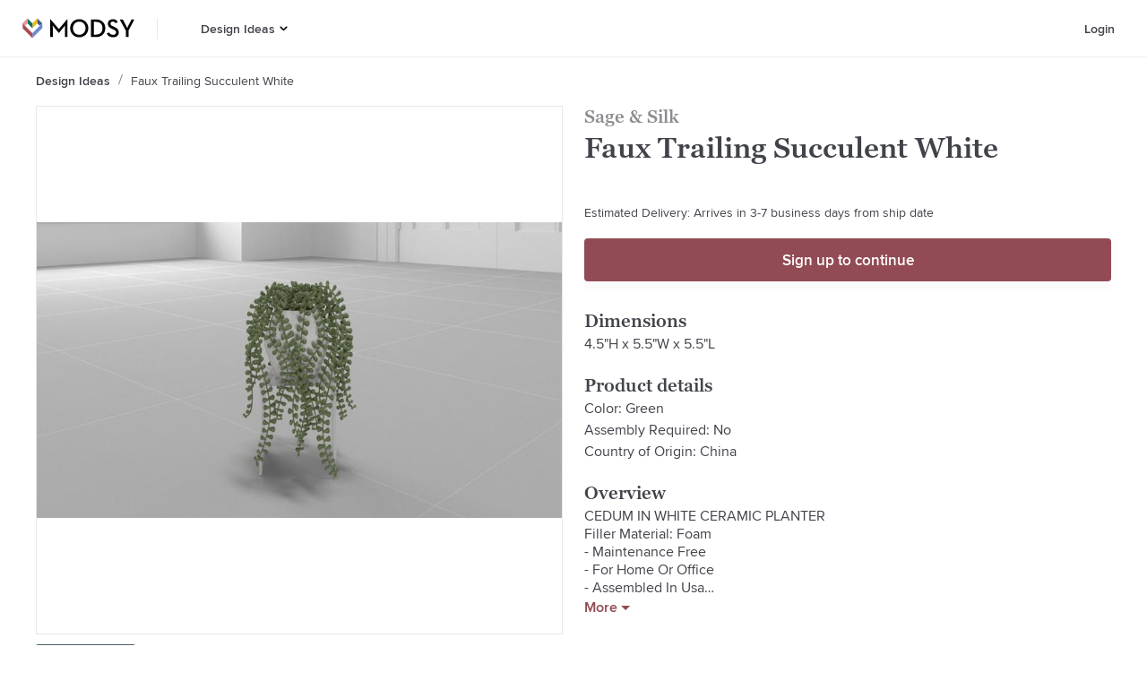

--- FILE ---
content_type: application/javascript
request_url: https://www.modsy.com/_next/static/chunks/fc9f677c51348d85f732d6d7d05b6d836d4aba1e.fb7d2537c5e52f095732.js
body_size: 16094
content:
(window.webpackJsonp_N_E=window.webpackJsonp_N_E||[]).push([[12],{"8+4/":function(e,n,t){"use strict";var a=t("ERkP"),i=t.n(a),o=t("sRTh");n.a=function(e){var n=e.ariaLabel,t=void 0===n?"close":n,a=e.className,r=void 0===a?"":a,c=e.color,l=void 0===c?o.v:c,d=e.onClick,s=void 0===d?function(){}:d,m=e.size,p=void 0===m?"32":m;return i.a.createElement("svg",{"aria-label":t,className:r,width:p,height:p,onClick:s,role:"img",viewBox:"0 0 32 32",fill:"none",style:{cursor:"pointer",pointerEvents:"all"},xmlns:"http://www.w3.org/2000/svg"},i.a.createElement("path",{d:"M22.5178 10.2956L21.2222 9L15.7589 14.4633L10.2956 9L9 10.2956L14.4633 15.7589L9 21.2222L10.2956 22.5178L15.7589 17.0544L21.2222 22.5178L22.5178 21.2222L17.0544 15.7589L22.5178 10.2956Z",fill:l}))}},"9s5P":function(e,n,t){"use strict";var a,i,o,r=t("ERkP"),c=t.n(r),l=t("j/s1"),d=t("sRTh");function s(e,n){return n||(n=e.slice(0)),Object.freeze(Object.defineProperties(e,{raw:{value:Object.freeze(n)}}))}var m=Object(l.d)(a||(a=s(["\n  to {\n    transform: translateX(100%);\n  }\n"]))),p=l.c.div.withConfig({displayName:"SkeletonBone__StyledBone",componentId:"sc-1g3rqvg-0"})(i||(i=s(["\n  height: ",";\n  width: ",";\n  overflow: hidden;\n\n  background-color: ",";\n  border-radius: ",";\n  margin: ",";\n  \n  ","\n"])),(function(e){return e.height}),(function(e){return e.width}),(function(e){return e.bgColor}),(function(e){return e.radius}),(function(e){return e.margin}),(function(e){return e.animate&&Object(l.b)(o||(o=s(['\n    position: relative;\n    &:after {\n      background-color: transparent;\n      position: absolute;\n      content: "";\n      width: 100%;\n      height: 100%;\n      transform: translateX(-100%);\n      background-position-x: right;\n      background: linear-gradient(\n        90deg,\n        ',",\n        ",",\n        ","\n      );\n      animation: "," ease-in-out ","s infinite;\n      animation-delay: ","s;\n    }\n  "])),u(e.highlightColor,"0"),e.highlightColor,u(e.highlightColor,"0"),m,e.animSpeed,e.animDelay)}));function u(e,n){var t=e.replace(/[rgba() ]/g,"").split(",");return t[3]=n,"rgba(".concat(t.join(", "),")")}n.a=function(e){var n=e.animate,t=void 0===n||n,a=e.animDelay,i=void 0===a?0:a,o=e.animSpeed,r=void 0===o?1.4:o,l=e.bgColor,s=void 0===l?d.w:l,m=e.className,u=void 0===m?"":m,h=e.dataTestId,g=void 0===h?void 0:h,f=e.height,v=void 0===f?"200px":f,b=e.highlightColor,C=void 0===b?"rgba(255, 255, 255, 0.5)":b,y=e.margin,k=void 0===y?"0":y,w=e.radius,E=void 0===w?"4px":w,j=e.width,O=void 0===j?"100%":j;return c.a.createElement(p,{animate:t,animDelay:i,animSpeed:r,bgColor:s,className:u,"data-testid":g,height:v,highlightColor:C,margin:k,radius:E,width:O})}},BnvD:function(e,n,t){"use strict";var a,i,o,r,c=t("ERkP"),l=t.n(c),d=t("j/s1"),s=t("8+4/"),m=t("sRTh"),p=t("KXPw"),u=t("IarL");function h(e,n){return n||(n=e.slice(0)),Object.freeze(Object.defineProperties(e,{raw:{value:Object.freeze(n)}}))}var g={Overlay:Object(d.c)(u.a).withConfig({displayName:"FormModal__Overlay",componentId:"sc-11kkwq9-0"})(a||(a=h(["\n    display: flex;\n    align-items: center;\n    justify-content: center;\n\n    background-color: ",";\n\n    /** These modals go on top of everything */\n    z-index: 9999;\n  "])),m.k),ModalContainer:d.c.div.withConfig({displayName:"FormModal__ModalContainer",componentId:"sc-11kkwq9-1"})(i||(i=h(["\n    position: relative;\n\n    /** Let the modal width expand to fit content up to the max-width minus some margin */\n    width: 100%;\n    max-width: 28.625rem;\n    margin: 0 1rem;\n\n     /** Limits the max modal height to screen size minus some margin */\n    max-height: calc(100% - 2rem);\n  "]))),Modal:d.c.div.withConfig({displayName:"FormModal__Modal",componentId:"sc-11kkwq9-2"})(o||(o=h(["\n    /** Make the modal content the same size as the modal container */\n    width: 100%;\n    height: 100%;\n\n    /** Allows the modal content to scroll when its larger than its height. */\n    overflow: auto;\n\n    background-color: ",";\n    border-radius: 4px;\n    box-sizing: border-box;\n    padding: 2.5rem 1.5rem 1.5rem 1.5rem;\n\n    "," {\n      padding: 2.5rem 2rem 2rem 2rem;\n    }\n  "])),m.h,p.k),Close:Object(d.c)(s.a).withConfig({displayName:"FormModal__Close",componentId:"sc-11kkwq9-3"})(r||(r=h(["\n    position: absolute;\n    top: 0.75rem;\n    right: 0.75rem;\n    z-index: 1;\n  "])))};n.a=function(e){var n=e.children,t=void 0===n?null:n,a=e.className,i=void 0===a?"":a,o=e.dispatch,r=void 0===o?function(){}:o,d=e.id,s=void 0===d?"form":d,m=e.onOverlayClick,p=void 0===m?void 0:m,u=function(){r({type:"".concat(s,"-modal-close-request")})};Object(c.useEffect)((function(){var e=function(e){return 27===e.keyCode&&u()};return window.addEventListener("keydown",e),function(){return window.removeEventListener("keydown",e)}}),[]);var h=g.Close,f=g.Modal,v=g.ModalContainer,b=g.Overlay;return l.a.createElement(b,{className:i,onOverlayClick:p||u},l.a.createElement(v,{className:"".concat(s,"-modal-container")},l.a.createElement(h,{className:"".concat(s,"-modal-close"),onClick:u}),l.a.createElement(f,{"aria-modal":"true",className:"".concat(s,"-modal"),"data-testid":"".concat(s,"-modal"),id:"".concat(s,"-modal"),role:"dialog"},t)))}},C1KA:function(e,n,t){"use strict";var a=t("ERkP"),i=t.n(a),o=t("j/s1"),r=t("KXPw"),c=t("xsR8"),l=t("sRTh"),d={default:{width:"25px",height:"24px"},helpSmall:{width:"27px",height:"26px"}};var s,m,p,u,h=function(e){var n=e.ariaLabel,t=void 0===n?void 0:n,a=e.className,o=void 0===a?"":a,r=e.variant,c=void 0===r?"":r,s=e.color,m=void 0===s?l.v:s,p=c?d[c]:d.default;return i.a.createElement("svg",{className:o,"aria-label":t,width:p.width,height:p.height,viewBox:"0 0 26 26",fill:"none",xmlns:"http://www.w3.org/2000/svg"},i.a.createElement("path",{d:"M22.8986 11.8401V10.7521C22.8986 8.12718 21.8558 5.60974 19.9997 3.75362C18.1436 1.8975 15.6261 0.854736 13.0012 0.854736C10.3762 0.854736 7.85876 1.8975 6.00263 3.75362C4.14651 5.60974 3.10375 8.12718 3.10375 10.7521V11.8401C2.22434 12.1405 1.47994 12.743 1.00292 13.5405C0.525888 14.3381 0.347144 15.2789 0.498464 16.1958C0.649784 17.1127 1.12136 17.9462 1.82935 18.5482C2.53734 19.1501 3.43586 19.4815 4.36515 19.4833H5.24575C5.4261 19.4833 5.59906 19.4117 5.72658 19.2842C5.85411 19.1566 5.92575 18.9837 5.92575 18.8033V12.3195C5.92575 12.1392 5.85411 11.9662 5.72658 11.8387C5.59906 11.7112 5.4261 11.6395 5.24575 11.6395H4.46375V10.7521C4.46375 8.48788 5.36323 6.31636 6.9643 4.71528C8.56537 3.11421 10.7369 2.21474 13.0012 2.21474C15.2654 2.21474 17.4369 3.11421 19.038 4.71528C20.6391 6.31636 21.5386 8.48788 21.5386 10.7521V11.6395H20.7566C20.5762 11.6395 20.4032 11.7112 20.2757 11.8387C20.1482 11.9662 20.0766 12.1392 20.0766 12.3195V18.8135C20.0776 18.9385 20.113 19.0608 20.179 19.167C20.245 19.2732 20.3389 19.3591 20.4506 19.4153C19.9176 20.3661 19.2092 21.2071 18.363 21.8939C18.145 21.4618 17.8096 21.0998 17.3952 20.8496C16.9808 20.5994 16.5043 20.4712 16.0204 20.4795H14.9188C14.2307 20.4804 13.571 20.7539 13.0842 21.2401C12.5973 21.7264 12.323 22.3857 12.3212 23.0737V24.2943C12.318 24.3226 12.318 24.3511 12.3212 24.3793C12.3179 24.4064 12.3179 24.4338 12.3212 24.4609C12.3212 24.6413 12.3928 24.8142 12.5203 24.9418C12.6478 25.0693 12.8208 25.1409 13.0012 25.1409C14.8777 25.1386 16.715 24.6034 18.2992 23.5976C19.8835 22.5918 21.1495 21.1568 21.95 19.4595C22.8499 19.3874 23.6974 19.0072 24.3496 18.383C25.0018 17.7587 25.4188 16.9287 25.5302 16.0328C25.6417 15.1369 25.4407 14.23 24.9613 13.465C24.4819 12.7 23.7534 12.1237 22.8986 11.8333V11.8401ZM4.56575 12.9995V18.1335H4.36515C3.68434 18.1335 3.03141 17.8631 2.55001 17.3817C2.0686 16.9003 1.79815 16.2473 1.79815 15.5665C1.79815 14.8857 2.0686 14.2328 2.55001 13.7514C3.03141 13.27 3.68434 12.9995 4.36515 12.9995H4.56575ZM13.6812 23.7537V23.0737C13.6821 22.7461 13.8128 22.4322 14.0448 22.2008C14.2768 21.9695 14.5911 21.8395 14.9188 21.8395H16.0204C16.2835 21.8242 16.5441 21.8976 16.7605 22.048C16.9769 22.1984 17.1365 22.4172 17.2138 22.6691C16.1305 23.2866 14.9242 23.657 13.6812 23.7537ZM21.6372 18.1233H21.4366V12.9995H21.6372C22.318 12.9995 22.9709 13.27 23.4523 13.7514C23.9337 14.2328 24.2042 14.8857 24.2042 15.5665C24.2042 16.2473 23.9337 16.9003 23.4523 17.3817C22.9709 17.8631 22.318 18.1335 21.6372 18.1335V18.1233Z",fill:m}))};function g(e,n){return n||(n=e.slice(0)),Object.freeze(Object.defineProperties(e,{raw:{value:Object.freeze(n)}}))}function f(e){var n=e.onClick,t=void 0===n?function(){}:n;return i.a.createElement(C,{onClick:t},i.a.createElement(y,null,i.a.createElement(k,null)),i.a.createElement(w,null,"Support"))}var v,b,C=o.c.button.withConfig({displayName:"ZendeskSupportButton__Button",componentId:"sc-kinnnc-0"})(s||(s=g(["\n  background-color: ",";\n  border: 2px solid ",";\n  border-radius: 2rem;\n  box-shadow: 0 .25rem .25rem ",";\n  outline: none;\n  cursor: pointer;\n  width: 9.8125rem;\n  height: 4.25rem;\n  "," {\n    display: none;\n  }\n  display: flex;\n  align-items: center;\n"])),l.h,l.jb,l.S,r.f),y=o.c.div.withConfig({displayName:"ZendeskSupportButton__IconContainer",componentId:"sc-kinnnc-1"})(m||(m=g(["\n  background: ",";\n  border-radius: 50%;\n  display: flex;\n  flex-shrink: 0;\n  justify-content: center;\n  align-items: center;\n  width: 3.25rem;\n  height: 3.25rem;\n  margin-right: 0.5rem;\n"])),l.jb),k=Object(o.c)(h).withConfig({displayName:"ZendeskSupportButton__Icon",componentId:"sc-kinnnc-2"})(p||(p=g(["\n"]))),w=o.c.h5.withConfig({displayName:"ZendeskSupportButton__Title",componentId:"sc-kinnnc-3"})(u||(u=g(["\n  ","\n  margin-right: 1.5rem;\n"])),c.t);function E(e){var n=e.onClick,t=void 0===n?function(){}:n;return i.a.createElement(x,{onClick:t},i.a.createElement(I,{variant:"helpSmall"}))}var j,O,x=o.c.button.withConfig({displayName:"ZendeskSupportButton__Button1",componentId:"sc-kinnnc-4"})(v||(v=g(["\n  background-color: ",";\n  border: 1px solid ",";\n  border-radius: 50%;\n  outline: none;\n  cursor: pointer;\n  width: 3.5rem;\n  height: 3.5rem;\n  display: flex;\n  justify-content: center;\n  align-items: center;\n  "," {\n    display: none;\n  }\n"])),l.jb,l.w,r.k),I=Object(o.c)(h).withConfig({displayName:"ZendeskSupportButton__Icon1",componentId:"sc-kinnnc-5"})(b||(b=g(["\n  padding: auto;\n"]))),_=i.a.forwardRef((function(e,n){var t=e.className,a=void 0===t?"":t,o=e.onClick,r=void 0===o?function(){}:o,c=e.rightPos,l=void 0===c?0:c,d=e.zendeskOpen,s=void 0!==d&&d;return i.a.createElement(N,{className:a,id:"zendesk-support-button",ref:n,rightPos:l,zendeskOpen:s},i.a.createElement(f,{onClick:r}),i.a.createElement(E,{onClick:r}))})),N=o.c.div.withConfig({displayName:"ZendeskSupportButton__Container",componentId:"sc-kinnnc-6"})(j||(j=g(["\n  position: absolute;\n  bottom: 1rem;\n  transition: right 0.2s ease-in-out;\n  right: ","px;\n  z-index: 25;\n  "," {\n    right: ","px;\n  }\n  ","\n"])),(function(e){return e.rightPos+8}),r.f,(function(e){return e.rightPos+8}),(function(e){return e.zendeskOpen&&Object(o.b)(O||(O=g(["\n    display: none;\n  "])))}));n.a=_},CVDn:function(e,n,t){"use strict";t.d(n,"a",(function(){return sn})),t.d(n,"b",(function(){return Ln}));var a,i,o=t("ERkP"),r=t.n(o),c=t("7nmT"),l=t.n(c),d=t("j/s1"),s=t("aRbp"),m=t("sRTh"),p=t("tMVH"),u=t("TSVV"),h=t("W2hC"),g=t("TpHI"),f=t("xsR8"),v=t("2srY"),b=t.n(v);function C(e,n){return n||(n=e.slice(0)),Object.freeze(Object.defineProperties(e,{raw:{value:Object.freeze(n)}}))}var y,k=d.c.div.withConfig({displayName:"HelpIcon__Container",componentId:"sc-gw8ajx-0"})(a||(a=C(["\n  display: flex;\n"]))),w=d.c.svg.withConfig({displayName:"HelpIcon__StyledSVG",componentId:"sc-gw8ajx-1"})(i||(i=C(["\n  cursor: pointer;\n"]))),E=function(e){var n=e.className,t=void 0===n?"":n,a=e.onClick,i=void 0===a?function(){}:a,o=e.color,c=void 0===o?m.v:o,l=e.style,d=void 0===l?void 0:l;return r.a.createElement(k,{onClick:i,style:d},r.a.createElement(w,{"aria-label":"help icon",role:"img",className:t,width:"24",height:"24",viewBox:"0 0 24 24",fill:"none",xmlns:"http://www.w3.org/2000/svg"},r.a.createElement("path",{d:"M11.0134 14.1333H12.5068V13.7067C12.5468 12.96 13.1868 12.4133 13.8134 11.8133C14.4134 11.2267 14.9868 10.6133 14.9868 9.66667C14.9868 8.37333 14.0934 7.33333 12.1868 7.33333C10.4001 7.33333 9.16011 8.42667 9.06677 10.1733H10.6134C10.7068 9.25333 11.2801 8.66667 12.1068 8.66667C12.9201 8.66667 13.2934 9.10667 13.2934 9.78667C13.2934 10.3333 12.8534 10.8 12.3601 11.2933C11.7201 11.92 11.0134 12.5733 11.0134 13.6267V14.1333ZM11.7468 17.0933C12.3334 17.0933 12.8134 16.64 12.8134 16.0667C12.8134 15.48 12.3334 15.0267 11.7468 15.0267C11.1468 15.0267 10.6534 15.48 10.6534 16.0667C10.6534 16.64 11.1468 17.0933 11.7468 17.0933Z",fill:c}),r.a.createElement("circle",{cx:"12",cy:"12",r:"11.5",stroke:c})))},j=t("jn7T");var O,x,I,_=d.c.button.withConfig({displayName:"HamburgerToggle__StyledHamburger",componentId:"sc-1h2ha32-0"})(y||(O=["\n  width: ",";\n  height: 1.100625rem;\n\n  display: flex;\n  flex-direction: column;\n  justify-content: center;\n\n  background: transparent;\n  border: none;\n  cursor: pointer;\n  padding: 0;\n  margin: 0;\n\n  &:focus {\n    outline: 0;\n  }\n\n  span {\n    width: ",";\n    height: 0.1875rem;\n\n    background-color: ",";\n    border-radius: 0.0625rem;\n    transition: all ease 0.3s;\n    position: relative;\n\n    /**\n    update point where the 2 bars cross. If you change MAIN_WIDTH,\n    you may have to move this point\n    */\n    transform-origin: 0.0625rem;\n\n    :first-of-type {\n      transform: ",";\n    }\n    :nth-child(2) {\n      margin: 0.25rem 0;\n\n      /** hide/show the middle horizontal bar */\n      opacity: ",";\n    }\n    :nth-child(3) {\n      transform: ",";\n    }\n  }\n"],x||(x=O.slice(0)),y=Object.freeze(Object.defineProperties(O,{raw:{value:Object.freeze(x)}}))),"1.25rem","1.25rem",m.m,(function(e){return e.isOpen?"rotate(45deg) scale(1.1)":"rotate(0)"}),(function(e){return e.isOpen?"0":"1"}),(function(e){return e.isOpen?"rotate(-45deg) scale(1.1)":"rotate(0)"})),N=function(e){var n=e.isOpen,t=e.menuId,a=e.onClick;return r.a.createElement("div",{style:{width:"24px",height:"24px",display:"flex",justifyContent:"center",alignItems:"center"}},r.a.createElement(_,{"aria-label":"Toggle menu","aria-expanded":n,"aria-controls":t,isOpen:n,onClick:a},r.a.createElement("span",null),r.a.createElement("span",null),r.a.createElement("span",null)))},S=t("BnvD"),L=t("OgCL");function P(e,n){return n||(n=e.slice(0)),Object.freeze(Object.defineProperties(e,{raw:{value:Object.freeze(n)}}))}function M(e){var n=e.children,t=void 0===n?[]:n,a=e.href,i=void 0===a?"":a;return r.a.createElement(V,{href:i,target:"_blank",rel:"noopener noreferrer"},t)}var B,H,D,T,R,z,V=d.c.a.withConfig({displayName:"NavigationModal__StyledLink",componentId:"sc-q7jbu8-0"})(I||(I=P(["\n  ",";\n  text-decoration: none;\n"])),f.c),A={default:{width:"20rem"}};var Z={PaddedContent:d.c.div.withConfig({displayName:"NavigationModal__PaddedContent",componentId:"sc-q7jbu8-1"})(B||(B=P(["\n    display: flex;\n    flex-direction: column;\n    padding-left: 1rem;\n    padding-right: 1rem;\n    padding-bottom: 0.875rem;\n    border-top: 0.5px solid ",";\n  "])),m.w),Description:d.c.p.withConfig({displayName:"NavigationModal__Description",componentId:"sc-q7jbu8-2"})(H||(H=P(["\n    ","\n    padding-top: 1.25rem;\n    padding-bottom: 0.5rem;\n  "])),f.h),LinkContainer:d.c.div.withConfig({displayName:"NavigationModal__LinkContainer",componentId:"sc-q7jbu8-3"})(D||(D=P(["\n    ","\n    cursor: pointer;\n    padding-top: 0.75rem;\n    padding-bottom: 0.75rem;\n  "])),f.c),StyledFormModal:Object(d.c)(S.a).withConfig({displayName:"NavigationModal__StyledFormModal",componentId:"sc-q7jbu8-4"})(T||(T=P(["\n    ","\n  "])),(function(e){return e.id&&"\n      .".concat(e.id,"-modal-container {\n        width: ").concat(e.modalWidth,";\n        height: 100%;\n      }\n\n      #").concat(e.id,"-modal {\n        padding: 0;\n      }\n    ")})),SubContainer:d.c.div.withConfig({displayName:"NavigationModal__SubContainer",componentId:"sc-q7jbu8-5"})(R||(R=P(["\n    display: flex;\n    flex-direction: column;\n  "]))),Title:d.c.h2.withConfig({displayName:"NavigationModal__Title",componentId:"sc-q7jbu8-6"})(z||(z=P(["\n    ",";\n    margin: 1rem auto;\n    text-align: center;\n  "])),f.a)},q=function(e){var n=e.className,t=void 0===n?"":n,a=e.dispatch,i=void 0===a?function(){}:a,o=e.id,c=void 0===o?"navigation":o,l=e.title,d=void 0===l?"":l,s=e.variant,m=void 0===s?"default":s,u=e.links,h=void 0===u?[]:u,g=e.linkComponent,f=void 0===g?function(e){var n=e.children;return r.a.createElement("a",null,n)}:g,v=e.buttons,b=void 0===v?[]:v,C=Z.Description,y=Z.LinkContainer,k=Z.StyledFormModal,w=Z.SubContainer,E=Z.Title,j=Z.PaddedContent,O=f;function x(e){var n=e.event,t=e.button,a=e.link,o=void 0===a?{}:a,r=e.type,c=null;switch(r){case p.l:var l=o||{};c={event:n,route:l.route,text:l.label};break;case p.k:var d=t||{};c={buttonId:d.id,event:n,text:d.label}}c&&i({type:r,payload:c})}return r.a.createElement(k,{className:t,dispatch:i,id:c,modalWidth:A[m].width||A.default.width},r.a.createElement(E,null,d),r.a.createElement(j,null,h.map((function(e){var n=e||{},t=n.id,a=n.route,i=n.label,o="".concat(t,"-link");return r.a.createElement(y,{key:o,onClick:function(n){return x({event:n,link:e,type:p.l})}},r.a.createElement(O,{route:a,styledLink:M},i))}))),r.a.createElement(j,null,b.map((function(e){var n=e||{},t=n.description,a=n.Icon,i=n.label,o=n.id,c="".concat(o,"-button");return r.a.createElement(w,{key:c},r.a.createElement(C,null,t),r.a.createElement(L.a,{id:o,labelText:i,Icon:a,dispatch:function(n){return x({event:n,button:e,type:p.k})}}))}))))},F=t("KXPw"),G=t("HCfN"),K=t("B0SS");var Q,X,W=function(e){var n=e.className,t=void 0===n?"":n,a=e.color,i=void 0===a?m.v:a;return r.a.createElement("svg",{"aria-label":"account icon",className:t,width:"24",height:"24",viewBox:"0 0 24 24",role:"img",fill:"none",xmlns:"http://www.w3.org/2000/svg"},r.a.createElement("path",{d:"M12 1.5C9.9233 1.5 7.89323 2.11581 6.16652 3.26957C4.4398 4.42332 3.09399 6.0632 2.29927 7.98182C1.50455 9.90045 1.29661 12.0116 1.70176 14.0484C2.1069 16.0852 3.10693 17.9562 4.57538 19.4246C6.04383 20.8931 7.91476 21.8931 9.95156 22.2982C11.9884 22.7034 14.0996 22.4955 16.0182 21.7007C17.9368 20.906 19.5767 19.5602 20.7304 17.8335C21.8842 16.1068 22.5 14.0767 22.5 12C22.5 9.21523 21.3938 6.54451 19.4246 4.57538C17.4555 2.60625 14.7848 1.5 12 1.5ZM6.75 19.305C6.75 17.9126 7.30313 16.5773 8.28769 15.5927C9.27226 14.6081 10.6076 14.055 12 14.055C13.3924 14.055 14.7277 14.6081 15.7123 15.5927C16.6969 16.5773 17.25 17.9126 17.25 19.305C15.7226 20.4103 13.8854 21.0054 12 21.0054C10.1146 21.0054 8.27737 20.4103 6.75 19.305ZM18.69 18H18.585C18.2482 16.505 17.4128 15.1691 16.216 14.2119C15.0193 13.2548 13.5325 12.7333 12 12.7333C10.4676 12.7333 8.98072 13.2548 7.78396 14.2119C6.58721 15.1691 5.75176 16.505 5.415 18H5.31C4.14628 16.7068 3.3823 15.1041 3.11051 13.3857C2.83873 11.6674 3.07079 9.90712 3.77861 8.31792C4.48644 6.72872 5.63968 5.37874 7.09878 4.43133C8.55789 3.48392 10.2603 2.97971 12 2.97971C13.7397 2.97971 15.4421 3.48392 16.9012 4.43133C18.3603 5.37874 19.5136 6.72872 20.2214 8.31792C20.9292 9.90712 21.1613 11.6674 20.8895 13.3857C20.6177 15.1041 19.8537 16.7068 18.69 18ZM12 4.5C11.2583 4.5 10.5333 4.71993 9.91662 5.13199C9.29993 5.54404 8.81928 6.12971 8.53546 6.81494C8.25163 7.50016 8.17737 8.25416 8.32206 8.98159C8.46675 9.70902 8.82391 10.3772 9.34835 10.9017C9.8728 11.4261 10.541 11.7833 11.2684 11.9279C11.9958 12.0726 12.7498 11.9984 13.4351 11.7145C14.1203 11.4307 14.706 10.9501 15.118 10.3334C15.5301 9.7167 15.75 8.99168 15.75 8.25C15.75 7.25544 15.3549 6.30161 14.6517 5.59835C13.9484 4.89509 12.9946 4.5 12 4.5ZM12 10.5C11.555 10.5 11.12 10.368 10.75 10.1208C10.38 9.87357 10.0916 9.52217 9.92128 9.11104C9.75098 8.6999 9.70642 8.2475 9.79324 7.81105C9.88005 7.37459 10.0943 6.97368 10.409 6.65901C10.7237 6.34434 11.1246 6.13005 11.5611 6.04323C11.9975 5.95642 12.4499 6.00097 12.861 6.17127C13.2722 6.34157 13.6236 6.62996 13.8708 6.99997C14.118 7.36998 14.25 7.80499 14.25 8.25C14.25 8.84674 14.013 9.41903 13.591 9.84099C13.169 10.2629 12.5967 10.5 12 10.5Z",fill:i}))};function J(){return(J=Object.assign||function(e){for(var n=1;n<arguments.length;n++){var t=arguments[n];for(var a in t)Object.prototype.hasOwnProperty.call(t,a)&&(e[a]=t[a])}return e}).apply(this,arguments)}function U(e,n){return n||(n=e.slice(0)),Object.freeze(Object.defineProperties(e,{raw:{value:Object.freeze(n)}}))}function Y(e,n){return function(e){if(Array.isArray(e))return e}(e)||function(e,n){if("undefined"===typeof Symbol||!(Symbol.iterator in Object(e)))return;var t=[],a=!0,i=!1,o=void 0;try{for(var r,c=e[Symbol.iterator]();!(a=(r=c.next()).done)&&(t.push(r.value),!n||t.length!==n);a=!0);}catch(l){i=!0,o=l}finally{try{a||null==c.return||c.return()}finally{if(i)throw o}}return t}(e,n)||function(e,n){if(!e)return;if("string"===typeof e)return $(e,n);var t=Object.prototype.toString.call(e).slice(8,-1);"Object"===t&&e.constructor&&(t=e.constructor.name);if("Map"===t||"Set"===t)return Array.from(t);if("Arguments"===t||/^(?:Ui|I)nt(?:8|16|32)(?:Clamped)?Array$/.test(t))return $(e,n)}(e,n)||function(){throw new TypeError("Invalid attempt to destructure non-iterable instance.\nIn order to be iterable, non-array objects must have a [Symbol.iterator]() method.")}()}function $(e,n){(null==n||n>e.length)&&(n=e.length);for(var t=0,a=new Array(n);t<n;t++)a[t]=e[t];return a}function ee(e){var n=e.children,t=e.containerElementId,a=void 0===t?"":t,i=e.dispatch,c=e.isDrawerOpen,d=void 0!==c&&c,s=e.isLoggedOutSharedMode,m=void 0!==s&&s,u=e.menuId,h=e.topPosition,g=void 0===h?"3rem":h,f=Y(Object(o.useState)("before-animation"),2),v=f[0],b=f[1],C=Object(o.useRef)(),y=Object(o.useRef)(),k=Object(o.useRef)();Object(o.useEffect)((function(){return d?(b("after-animation"),"undefined"!==typeof document&&(y.current=document.body.style.overflow,C.current=window.pageYOffset,k.current=document.body.style.position,document.body.style.overflow="hidden",document.body.style.position="fixed")):b("before-animation"),function(){"undefined"!==typeof document&&(document.body.style.overflow=y.current,document.body.style.position=k.current,window.scrollTo(0,C.current))}}),[b,d]);if(!d)return null;var w=a&&document.getElementById(a)?document.getElementById(a):document.body;return l.a.createPortal(r.a.createElement(ae,{animateState:v,"aria-expanded":d,"aria-label":"drawer-menu-overlay",isOpen:d,onClick:function(e){e.preventDefault(),i({type:p.b})},topPosition:g},r.a.createElement(ie,{animateState:v,"aria-expanded":d,"aria-label":"drawer-menu",id:u,isOpen:d,onClick:function(e){e.stopPropagation()},paddingSpacer:g},r.a.Children.map(n,(function(e){return e?r.a.cloneElement(e,{dispatch:i,isLoggedOutSharedMode:m}):null})))),w)}var ne,te,ae=d.c.div.withConfig({displayName:"navigation__Container",componentId:"sc-1xys7e-0"})(Q||(Q=U(["\n  position: fixed;\n  // top: calc(",");\n  // bottom: 0;\n  left: 0;\n  right: 0;\n  z-index: ",";\n  cursor: pointer;\n  top: auto;\n  bottom: auto;\n  height: calc(100vh - ",");\n  overflow: scroll;\n\n  /* Fade the modal overlay in and out */\n  background-color: rgba(0, 0, 0, 0);\n  transition: background-color 0.4s ease-in-out;\n  ","\n"])),(function(e){return e.topPosition}),s.a,(function(e){return e.topPosition}),(function(e){return"after-animation"===e.animateState&&"\n    background-color: rgba(0, 0, 0, 0.75);\n  "})),ie=d.c.nav.withConfig({displayName:"navigation__Menu",componentId:"sc-1xys7e-1"})(X||(X=U(["\n  background: ",";\n  position: absolute;\n  transition: transform 0.5s ease;\n  padding-bottom: ",";\n  right: 0;\n  top: 0;\n  left: 2.5rem;\n  bottom: 0;\n  z-index: 1;\n  height: 100vh;\n  overflow-y: auto;\n  -webkit-overflow-scrolling: touch;\n  cursor: auto;\n\n  /* Slide the modal content in/out from the left. */\n  transform: translateX(100%);\n  transition: transform 0.4s ease-in-out;\n  ","\n"])),m.jb,(function(e){return e.paddingSpacer}),(function(e){return"after-animation"===e.animateState&&"\n    transform: translateX(0);\n  "}));function oe(e){var n=e.dispatch,t=void 0===n?function(){}:n,a=e.label,i=void 0===a?"":a,o=e.variant,c=void 0===o?"default":o,l=e.navigateTo,d=void 0===l?"":l;return r.a.createElement(le,{variant:c,onMouseEnter:function(){return t({type:p.p,payload:{label:i}})},onClick:function(e){return t({type:p.o,payload:{href:d,event:e,text:i}})}},r.a.createElement(de,{variant:c,href:d},i))}var re,ce,le=d.c.button.withConfig({displayName:"navigation__Container1",componentId:"sc-1xys7e-2"})(ne||(ne=U(["\n  height: 2.5rem;\n  width: fit-content;\n\n  ","\n\n  background-color: ",";\n  border: none;\n  border-radius: 0.25rem;\n  cursor: pointer;\n  padding-left: 1rem;\n  padding-right: 1rem;\n  margin-left: 0.5rem;\n  transition: all ease 0.2s;\n\n  display: flex;\n  justify-content: center;\n  align-items: center;\n\n  &:hover {\n    background-color: ",";\n  }\n\n  > a {\n    color: ",";\n  }\n"])),(function(e){return"small"===e.variant&&"\n    height: 2.125rem;\n  "}),m.Q,m.Q,m.jb),de=d.c.a.withConfig({displayName:"navigation__Link",componentId:"sc-1xys7e-3"})(te||(te=U(["\n  ","\n\n  /** Link needs to fill up the entire cell so that it\n  updates color on hover of the container and the entire\n  cell is clickable */\n  display: flex;\n  align-items: center;\n  height: 100%;\n  text-decoration: none;\n\n  ","\n"])),f.k,(function(e){return"small"===e.variant&&"\n    font-size: 0.875rem;\n  "}));function se(e){var n=e.dispatch,t=e.label,a=e.navigateTo;return r.a.createElement(fe,{onMouseEnter:function(){return n({type:p.r,payload:{label:t}})},onClick:function(e){return n({type:p.q,payload:{href:a,event:e,isExternalLink:!0,text:t}})}},r.a.createElement(ve,{href:a},t))}var me,pe,ue,he,ge,fe=d.c.div.withConfig({displayName:"navigation__Container2",componentId:"sc-1xys7e-4"})(re||(re=U(["\n  height: calc(4rem - 1px);\n  width: fit-content;\n\n  background-color: ",";\n  border: none;\n  cursor: pointer;\n  transition: all ease 0.2s;\n\n  display: flex;\n  justify-content: center;\n  align-items: center;\n\n  &:hover {\n    color: ",";\n    background-color: transparent;\n  }\n\n  > a {\n    color: ",";\n    &:hover {\n      color: ",";\n      background-color: transparent;\n    }\n  }\n"])),m.jb,m.Q,m.mb,m.Q),ve=d.c.a.withConfig({displayName:"navigation__Link1",componentId:"sc-1xys7e-5"})(ce||(ce=U(["\n  padding-left: 0.75rem;\n  padding-right: 0.75rem;\n\n  ",";\n  color: ",";\n\n  /** Link needs to fill up the entire cell so that it\n  turns blue on hover of the container and the entire\n  cell is clickable */\n  display: flex;\n  align-items: center;\n  height: 100%;\n  width: 100%;\n  text-decoration: none;\n"])),f.d,m.Q);function be(e){var n=e.className,t=void 0===n?"":n,a=e.dispatch,i=void 0===a?function(){}:a,o=e.isLoggedOutSharedMode,c=void 0!==o&&o,l=e.icons,d=void 0===l?{}:l,s=e.items,m=void 0===s?{}:s,p=e.labels,u=void 0===p?{}:p,f=e.linkComponent,v=void 0===f?function(e){var n=e.children;return r.a.createElement("button",null,n)}:f,b=e.modsyButtonConfig,C=void 0===b?{destination:"/",app:"web-post-purchase"}:b,y=(e.onCartClick,e.showHelpMenu),k=void 0!==y&&y;return r.a.createElement(je,null,r.a.createElement(xe,null,r.a.createElement(_e,{dispatch:i,linkComponent:v,modsyButtonConfig:C}),r.a.createElement(Oe,{role:"img","aria-label":"separator"}),r.a.createElement(h.b,{className:t,dispatch:i,label:u.myProjects,items:m.myProjects,linkComponent:v}),r.a.createElement(h.b,{className:t,dispatch:i,label:u.designIdeas,items:m.designIdeas,linkComponent:v})),r.a.createElement(Ie,null,!c&&k&&r.a.createElement(h.b,{className:t,dispatch:i,label:u.help,Icon:d.help,items:m.help,linkComponent:v,showHelpMenu:k}),c?r.a.createElement(r.a.Fragment,null,r.a.createElement(se,{dispatch:i,label:u.login,navigateTo:g.b.login()}),r.a.createElement(oe,{label:"Learn more",navigateTo:"/",dispatch:i})):r.a.createElement(h.b,{className:t,dispatch:i,label:u.account,Icon:d.account,items:m.account,linkComponent:v,showHelpMenu:k})))}var Ce,ye,ke,we,Ee,je=d.c.nav.withConfig({displayName:"navigation__Container3",componentId:"sc-1xys7e-6"})(me||(me=U(["\n  display: flex;\n  justify-content: space-between;\n  align-items: center;\n\n  padding: 1.5rem;\n  height: 4rem;\n  background-color: ",";\n  border-bottom: 1px solid ",";\n"])),m.jb,m.K),Oe=d.c.span.withConfig({displayName:"navigation__VerticalLine",componentId:"sc-1xys7e-7"})(pe||(pe=U(["\n  border-right: 0.0625rem solid ",";\n  height: 1.5rem;\n  margin: 0 0.75rem 0 1.5rem;\n"])),m.w),xe=d.c.div.withConfig({displayName:"navigation__NavPrimary",componentId:"sc-1xys7e-8"})(ue||(ue=U(["\n  display: flex;\n  flex-direction: row;\n  align-items: center;\n"]))),Ie=Object(d.c)(xe).withConfig({displayName:"navigation__NavSecondary",componentId:"sc-1xys7e-9"})(he||(he=U([""]))),_e=Object(d.c)(u.a).withConfig({displayName:"navigation__StyledModsyLogo",componentId:"sc-1xys7e-10"})(ge||(ge=U(["\n  height: 3.75rem;\n"])));function Ne(e){var n=e.backButton,t=void 0===n?{enabled:!1,text:"Back",handleClick:function(){}}:n,a=e.children,i=void 0===a?[]:a,c=e.currentApp,l=void 0===c?"":c,d=e.dispatch,s=e.helpModalOpen,m=void 0!==s&&s,g=e.isLoggedOutSharedMode,f=void 0!==g&&g,v=e.items,C=e.labels,y=e.linkComponent,k=void 0===y?function(e){var n=e.children;return r.a.createElement("button",null,n)}:y,w=e.modsyButtonConfig,O=void 0===w?{destination:"/",app:"web-post-purchase"}:w,x=(e.onCartClick,e.onHelpClick),I=void 0===x?function(){}:x,_=e.showHelpMenu,S=void 0!==_&&_,L=Y(Object(o.useState)(!1),2),P=L[0],M=L[1],B=Y(Object(o.useState)(!1),2),H=B[0],D=B[1],T=Y(Object(o.useState)(!1),2),R=T[0],z=T[1],V=Y(Object(o.useState)(!1),2),A=V[0],Z=V[1],q=function(e){var n=e.type,t=e.payload,a=b()(t,"route.app","")===l;switch(!0){case n===p.b:M(!1);break;case n===p.d:M(!P);break;case n===p.f&&a:case n===p.z&&a:M(!1)}d({type:n,payload:t})},F=function(e){switch(!0){case e===C.myProjects:D(!1);break;case e===C.blog:Z(!1);break;case e===C.designIdeas:z(!1)}},G=function(e){if(e.type===p.c){var n=e.payload,t=n.label;switch(n.e.preventDefault(),!0){case t===C.myProjects:D(!H);break;case t===C.designIdeas:z(!R);break;case t===C.blog:Z(!A)}d(e)}else d(e)};return r.a.createElement(Pe,null,!P&&r.a.createElement(Me,null,t.enabled?r.a.createElement(He,{"data-testid":"back-button",onClick:t.handleClick},r.a.createElement(j.a,{ariaLabel:"back",direction:"left"})):r.a.createElement(u.a,{margin:"0 0.5rem",variant:"small",dispatch:d,linkComponent:k,modsyButtonConfig:O}),!t.enabled&&r.a.createElement(r.a.Fragment,null,r.a.createElement(h.c,{dispatch:G,items:v.myProjects,label:C.myProjects,showDropdown:H,linkComponent:k,handleCloseDropdown:F,variant:"tablet"}),r.a.createElement(h.c,{dispatch:G,items:v.designIdeas,label:C.designIdeas,showDropdown:R,linkComponent:k,handleCloseDropdown:F,variant:"tablet"}))),r.a.Children.map(i,(function(e){return e.type.name!==ee.name&&P?null:r.a.cloneElement(e,{dispatch:q,isDrawerOpen:P})})),S&&m&&r.a.createElement(De,J({dispatch:d,linkComponent:k},v.help)),r.a.createElement(Be,null,!P&&!f&&S&&r.a.createElement(E,{onClick:I,style:{marginRight:"1rem"}}),r.a.createElement(N,{menuId:"mobile-drawer",isOpen:P,onClick:function(){q({type:p.d,payload:{isDrawerOpen:!P}})}})))}var Se,Le,Pe=d.c.nav.withConfig({displayName:"navigation__Container4",componentId:"sc-1xys7e-11"})(Ce||(Ce=U(["\n  display: flex;\n  justify-content: space-between;\n  align-items: center;\n\n  padding: 1rem 0.5rem;\n  height: 3rem;\n  background-color: ",";\n  border-bottom: 1px solid ",";\n"])),m.jb,m.K),Me=d.c.div.withConfig({displayName:"navigation__NavPrimary1",componentId:"sc-1xys7e-12"})(ye||(ye=U(["\n  display: flex;\n  flex-direction: row;\n  align-items: center;\n"]))),Be=Object(d.c)(Me).withConfig({displayName:"navigation__NavSecondary1",componentId:"sc-1xys7e-13"})(ke||(ke=U(["\n  margin-left: auto;\n"]))),He=d.c.div.withConfig({displayName:"navigation__BackButton",componentId:"sc-1xys7e-14"})(we||(we=U(["\n  display: flex;\n  align-items: center;\n\n  cursor: pointer;\n  padding: 1.0625rem 0.5rem;\n"]))),De=Object(d.c)(q).withConfig({displayName:"navigation__StyledNavigationModal",componentId:"sc-1xys7e-15"})(Ee||(Ee=U(["\n  "," {\n    display: none\n  }\n\n  "," {\n    display: none\n  }\n"])),F.f,F.i);function Te(e){var n=e.className,t=void 0===n?"":n,a=e.dispatch,i=e.label,o=e.navigateTo,c=e.primaryColor,l=void 0!==c&&c,d=e.smallHeight,s=void 0!==d&&d,m=e.variant,u=void 0===m?"":m;return r.a.createElement(Ge,{primaryColor:l,smallHeight:s,className:t,onClick:function(e){return a({type:p.q,payload:{href:o,event:e,isExternalLink:!0,text:i}})}},r.a.createElement(Ke,{href:o,variant:u,primaryColor:l},i))}var Re,ze,Ve,Ae,Ze,qe,Fe={tablet:{paddingLeft:"0.75rem",paddingRight:"0.75rem"}},Ge=d.c.div.withConfig({displayName:"navigation__Container5",componentId:"sc-1xys7e-16"})(Se||(Se=U(["\n  height: 3.5rem;\n  width: fit-content;\n\n  background-color: ",";\n  border: none;\n  cursor: pointer;\n  transition: all ease 0.2s;\n\n  display: flex;\n  justify-content: space-between;\n  align-items: center;\n\n  > a {\n    color: ",";\n\n    &:active {\n      color: ",";\n    }\n  }\n\n  ","\n\n  ","\n"])),m.jb,m.mb,m.Q,(function(e){return e.primaryColor&&"\n    width: 100%;\n    background-color: ".concat(m.Q,";\n  ")}),(function(e){return e.smallHeight&&"\n    height: calc(3rem - 1px);\n  "})),Ke=d.c.a.withConfig({displayName:"navigation__Link2",componentId:"sc-1xys7e-17"})(Le||(Le=U(["\n  ",";\n\n  ","\n\n  /** Link needs to fill up the entire cell so that it\n  turns blue on hover of the container and the entire\n  cell is clickable */\n  display: flex;\n  align-items: center;\n  height: 100%;\n  text-decoration: none;\n  padding-left: 1rem;\n  padding-right: 1rem;\n  ",";\n  ",";\n"])),f.b,(function(e){return e.primaryColor&&"\n    color: ".concat(m.ob," !important;\n\n    &:active {\n      background-color: ").concat(m.Q,";\n    }\n  ")}),(function(e){return e.variant?"padding-left: ".concat(Fe[e.variant].paddingLeft):""}),(function(e){return e.variant?"padding-right: ".concat(Fe[e.variant].paddingRight):""}));function Qe(e){var n=e.backButton,t=void 0===n?{enabled:!1,text:"Back",handleClick:function(){}}:n,a=e.children,i=void 0===a?[]:a,c=e.currentApp,l=void 0===c?"":c,d=e.dispatch,s=e.helpModalOpen,m=void 0!==s&&s,u=e.isLoggedOutSharedMode,f=void 0!==u&&u,v=e.items,C=e.labels,y=e.linkComponent,k=void 0===y?function(e){var n=e.children;return r.a.createElement("button",null,n)}:y,w=e.modsyButtonConfig,O=void 0===w?{destination:"/",app:"web-post-purchase"}:w,x=(e.onCartClick,e.onHelpClick),I=void 0===x?function(){}:x,_=e.showHelpMenu,S=void 0!==_&&_,L=Y(Object(o.useState)(!1),2),P=L[0],M=L[1],B=Y(Object(o.useState)(!1),2),H=B[0],D=B[1],T=function(e){var n=e.type,t=e.payload,a=b()(t,"route.app","")===l;switch(!0){case n===p.b:M(!1);break;case n===p.d:M(!P);break;case n===p.u:D(!H);break;case n===p.f&&a:case n===p.z&&a:M(!1)}d({type:n,payload:t})};return r.a.createElement(an,null,!P&&r.a.createElement(on,{"data-testid":"nav-menu-primary-group"},t.enabled?r.a.createElement(cn,{"data-testid":"back-button",onClick:t.handleClick},r.a.createElement(j.a,{ariaLabel:"back",direction:"left"})):r.a.createElement(ln,{margin:"0 0.5rem",dispatch:d,linkComponent:k,modsyButtonConfig:O}),!t.enabled&&r.a.createElement(r.a.Fragment,null,r.a.createElement(h.c,{dispatch:T,items:v.myProjects,label:C.myProjects,showDropdown:H,handleCloseDropdown:function(e){switch(!0){case e===C.myProjects:D(!1)}},linkComponent:k}),r.a.createElement(Te,{dispatch:d,label:C.designIdeas,navigateTo:b()(g.a[K.b.ALL],"destination",""),smallHeight:!0}))),r.a.Children.map(i,(function(e){return e.type.name!==ee.name&&P?null:r.a.cloneElement(e,{dispatch:T,isDrawerOpen:P})})),S&&m&&r.a.createElement(dn,J({dispatch:d,linkComponent:k},v.help)),r.a.createElement(rn,null,!P&&!f&&S&&r.a.createElement(E,{onClick:I,style:{marginRight:"1rem"}}),r.a.createElement(N,{menuId:"mobile-drawer",isOpen:P,onClick:function(){T({type:p.d,payload:{isDrawerOpen:!P}})}})))}var Xe,We,Je,Ue,Ye,$e,en,nn,tn,an=d.c.nav.withConfig({displayName:"navigation__Container6",componentId:"sc-1xys7e-18"})(Re||(Re=U(["\n  display: flex;\n  justify-content: space-between;\n  align-items: center;\n\n  padding: 1rem;\n  height: 3rem;\n  background-color: ",";\n  border-bottom: 1px solid ",";\n"])),m.jb,m.K),on=d.c.div.withConfig({displayName:"navigation__NavPrimary2",componentId:"sc-1xys7e-19"})(ze||(ze=U(["\n  display: flex;\n  flex-direction: row;\n  align-items: center;\n  height: calc(3rem - 1px);\n\n  > a {\n    max-height: calc(3rem - 1px);\n    height: calc(3rem - 1px);\n    display: flex;\n  }\n"]))),rn=Object(d.c)(on).withConfig({displayName:"navigation__NavSecondary2",componentId:"sc-1xys7e-20"})(Ve||(Ve=U(["\n  margin-left: auto;\n"]))),cn=d.c.div.withConfig({displayName:"navigation__BackButton1",componentId:"sc-1xys7e-21"})(Ae||(Ae=U(["\n  display: flex;\n  align-items: center;\n\n  cursor: pointer;\n  padding: 1.0625rem 0.5rem;\n"]))),ln=Object(d.c)(G.a).withConfig({displayName:"navigation__StyledModsyHeart",componentId:"sc-1xys7e-22"})(Ze||(Ze=U(["\n  height: 3rem;\n"]))),dn=Object(d.c)(q).withConfig({displayName:"navigation__StyledNavigationModal1",componentId:"sc-1xys7e-23"})(qe||(qe=U(["\n  "," {\n    display: none\n  }\n"])),F.k),sn=r.a.forwardRef((function(e,n){var t=e.backButton,a=void 0===t?{enabled:!1,text:"Back",handleClick:function(){}}:t,i=e.modsyButtonConfig,o=void 0===i?{destination:"/",app:"web-post-purchase"}:i,c=e.cartItemCount,l=void 0===c?0:c,d=e.cartState,s=void 0===d?{}:d,m=e.className,p=void 0===m?"":m,u=e.currentApp,g=void 0===u?"":u,f=e.dataTestId,v=void 0===f?"":f,b=e.dispatch,C=void 0===b?function(){}:b,y=e.headerID,k=void 0===y?"":y,w=e.helpModalOpen,j=void 0!==w&&w,O=e.isLoggedOutSharedMode,x=void 0!==O&&O,I=e.isPdpOpen,_=void 0!==I&&I,N=e.linkComponent,S=void 0===N?function(e){var n=e.children;return r.a.createElement("button",null,n)}:N,L=e.onCartClick,P=void 0===L?function(){}:L,M=e.onHelpClick,B=void 0===M?function(){}:M,H=e.projects,D=void 0===H?[]:H,T=e.tieredPromoEnabled,R=void 0!==T&&T,z=e.topDrawerPosition,V=void 0===z?"5.25rem":z,A=e.showHelpMenu,Z=void 0!==A&&A;return r.a.createElement(mn,{className:p,"data-testid":v,id:k,isPdpOpen:_,ref:n},r.a.createElement(pn,{id:"header-small","data-testid":"header-small"},r.a.createElement(Qe,{backButton:a,currentApp:g,dispatch:C,helpModalOpen:j,items:{myProjects:Object(K.k)({projects:D,dispatch:C}),help:Object(K.h)(),inCart:l},labels:{myProjects:K.g.PROJECTS,designIdeas:K.g.IDEAS},isLoggedOutSharedMode:x,itemsInCart:l,linkComponent:S,modsyButtonConfig:o,onCartClick:P,onHelpClick:B,showHelpMenu:Z},r.a.createElement(ee,{containerElementId:"header-small",dispatch:C,isLoggedOutSharedMode:x,menuId:"mobile-drawer",topPosition:V},!x&&r.a.createElement(h.a,{dispatch:C,items:Object(K.n)({projects:D,dispatch:C}),label:K.g.MY_PROJECTS,linkComponent:S}),r.a.createElement(h.a,{dispatch:C,items:Object(K.m)(K.b,C),label:K.g.DESIGN_IDEAS,linkComponent:S}),x?r.a.createElement(h.g,{items:Object(K.l)(K.i,C),dispatch:C,className:"with-padding-bottom"}):r.a.createElement(r.a.Fragment,null,r.a.createElement(h.g,{items:Object(K.l)(K.a,C),dispatch:C,className:""}))))),r.a.createElement(un,{id:"header-medium"},r.a.createElement(Ne,{backButton:a,currentApp:g,dispatch:C,helpModalOpen:j,items:{myProjects:Object(K.k)({projects:D,dispatch:C}),designIdeas:Object(K.d)(C),help:Object(K.h)(),inCart:l},labels:{myProjects:K.g.MY_PROJECTS,designIdeas:K.g.DESIGN_IDEAS},isLoggedOutSharedMode:x,linkComponent:S,modsyButtonConfig:o,onCartClick:P,onHelpClick:B,showHelpMenu:Z},r.a.createElement(ee,{containerElementId:"header-medium",dispatch:C,isLoggedOutSharedMode:x,menuId:"mobile-drawer",topPosition:V},!x&&r.a.createElement(h.a,{dispatch:C,items:Object(K.n)({projects:D,dispatch:C}),label:K.g.MY_PROJECTS,linkComponent:S}),r.a.createElement(h.a,{dispatch:C,items:Object(K.m)(K.b,C),label:K.g.DESIGN_IDEAS,linkComponent:S}),x?r.a.createElement(h.g,{items:Object(K.l)(K.i,C),dispatch:C,className:"with-padding-bottom"}):r.a.createElement(r.a.Fragment,null,r.a.createElement(h.g,{items:Object(K.l)(K.a,C),dispatch:C,className:""}))))),r.a.createElement(hn,{"data-testid":"header-large"},r.a.createElement(be,{cartState:s,dispatch:C,icons:{account:Z?r.a.createElement(W,null):void 0,help:Z?r.a.createElement(E,null):void 0},items:{myProjects:Object(K.k)({projects:D,dispatch:C}),designIdeas:Object(K.d)(C),account:Object(K.c)(C),help:Object(K.e)(C)},labels:{myProjects:K.g.MY_PROJECTS,designIdeas:K.g.DESIGN_IDEAS,account:K.g.ACCOUNT,login:K.g.LOGIN,help:K.g.HELP},isLoggedOutSharedMode:x,itemsInCart:l,linkComponent:S,modsyButtonConfig:o,onCartClick:P,tieredPromoEnabled:R,showHelpMenu:Z})))})),mn=d.c.header.withConfig({displayName:"navigation__StickyHeader",componentId:"sc-1xys7e-24"})(Xe||(Xe=U(["\n  position: fixed; /* added to support older browsers */\n  position: sticky;\n  top: 0;\n"]))),pn=d.c.div.withConfig({displayName:"navigation__HeaderSmallContainer",componentId:"sc-1xys7e-25"})(We||(We=U(["\n  width: 100vw;\n\n  "," {\n    display: none;\n  }\n"])),F.k),un=d.c.div.withConfig({displayName:"navigation__HeaderMediumContainer",componentId:"sc-1xys7e-26"})(Je||(Je=U(["\n  "," {\n    width: 100vw;\n  }\n\n  "," {\n    display: none\n  }\n\n  "," {\n    display: none\n  }\n"])),F.g,F.f,F.i),hn=d.c.div.withConfig({displayName:"navigation__HeaderLargeContainer",componentId:"sc-1xys7e-27"})(Ue||(Ue=U(["\n  "," {\n    display: none\n  }\n"])),F.h);function gn(e){var n=e.className,t=void 0===n?"":n,a=e.dispatch,i=void 0===a?function(){}:a,o=e.items,c=void 0===o?{}:o,l=e.labels,d=void 0===l?{}:l,s=e.linkComponent,m=void 0===s?function(e){var n=e.children;return r.a.createElement("button",null,n)}:s,p=e.modsyButtonConfig,u=void 0===p?{destination:"/",app:"web-post-purchase"}:p;return r.a.createElement(Cn,null,r.a.createElement(kn,null,r.a.createElement(En,{dispatch:i,linkComponent:m,modsyButtonConfig:u}),r.a.createElement(yn,{role:"img","aria-label":"separator"}),r.a.createElement(se,{dispatch:i,label:d.styleQuiz,navigateTo:b()(g.a[K.g.STYLE_QUIZ],"destination","")}),r.a.createElement(h.b,{className:t,dispatch:i,label:d.designIdeas,items:c.designIdeas,linkComponent:m})),r.a.createElement(wn,null,r.a.createElement(se,{dispatch:i,label:d.login,navigateTo:g.b.login()})))}var fn,vn,bn,Cn=d.c.nav.withConfig({displayName:"navigation__Container7",componentId:"sc-1xys7e-28"})(Ye||(Ye=U(["\n  display: flex;\n  justify-content: space-between;\n  align-items: center;\n\n  padding: 1.5rem;\n  height: 4rem;\n  background-color: ",";\n  border-bottom: 1px solid ",";\n"])),m.jb,m.K),yn=d.c.span.withConfig({displayName:"navigation__VerticalLine1",componentId:"sc-1xys7e-29"})($e||($e=U(["\n  border-right: 0.0625rem solid ",";\n  height: 1.5rem;\n  margin: 0 0.75rem 0 1.5rem;\n"])),m.w),kn=d.c.div.withConfig({displayName:"navigation__NavPrimary3",componentId:"sc-1xys7e-30"})(en||(en=U(["\n  display: flex;\n  flex-direction: row;\n  align-items: center;\n"]))),wn=Object(d.c)(kn).withConfig({displayName:"navigation__NavSecondary3",componentId:"sc-1xys7e-31"})(nn||(nn=U([""]))),En=Object(d.c)(u.a).withConfig({displayName:"navigation__StyledModsyLogo1",componentId:"sc-1xys7e-32"})(tn||(tn=U(["\n  height: 3.75rem;\n"])));function jn(e){var n=e.children,t=void 0===n?[]:n,a=e.currentApp,i=void 0===a?"":a,c=e.dispatch,l=void 0===c?function(){}:c,d=e.linkComponent,s=void 0===d?function(e){var n=e.children;return r.a.createElement("button",null,n)}:d,m=e.modsyButtonConfig,h=void 0===m?{destination:"/",app:"web-post-purchase"}:m,g=Y(Object(o.useState)(!1),2),f=g[0],v=g[1],C=Y(Object(o.useState)(!1),2),y=C[0],k=C[1],w=function(e){var n=e.type,t=e.payload,a=b()(t,"route.app","")===i;switch(!0){case n===p.b:v(!1);break;case n===p.d:v(!f);break;case n===p.u:k(!y);break;case n===p.f&&a:case n===p.z&&a:v(!1)}l({type:n,payload:t})};return r.a.createElement(_n,null,!f&&r.a.createElement(Nn,null,r.a.createElement(u.a,{margin:"0 0.5rem 0 0",variant:"small",dispatch:l,linkComponent:s,modsyButtonConfig:h})),r.a.Children.map(t,(function(e){return e.type.name!==ee.name&&f?null:r.a.cloneElement(e,{dispatch:w,isDrawerOpen:f})})),r.a.createElement(Sn,null,r.a.createElement(N,{menuId:"mobile-drawer",isOpen:f,onClick:function(){w({type:p.d,payload:{isDrawerOpen:!f}})}})))}var On,xn,In,_n=d.c.nav.withConfig({displayName:"navigation__Container8",componentId:"sc-1xys7e-33"})(fn||(fn=U(["\n  display: flex;\n  justify-content: space-between;\n  align-items: center;\n\n  padding: 1rem;\n  height: 3rem;\n  background-color: ",";\n  border-bottom: 1px solid ",";\n"])),m.jb,m.K),Nn=d.c.div.withConfig({displayName:"navigation__NavPrimary4",componentId:"sc-1xys7e-34"})(vn||(vn=U(["\n  display: flex;\n  flex-direction: row;\n  align-items: center;\n"]))),Sn=Object(d.c)(Nn).withConfig({displayName:"navigation__NavSecondary4",componentId:"sc-1xys7e-35"})(bn||(bn=U(["\n  margin-left: auto;\n  gap: 10px;\n"]))),Ln=r.a.forwardRef((function(e,n){var t=e.modsyButtonConfig,a=void 0===t?{destination:"/",app:"web-post-purchase"}:t,i=e.className,o=void 0===i?"":i,c=e.currentApp,l=void 0===c?"":c,d=e.dataTestId,s=void 0===d?"":d,m=e.dispatch,p=void 0===m?function(){}:m,u=e.headerID,f=void 0===u?"":u,v=e.linkComponent,b=void 0===v?function(e){var n=e.children;return r.a.createElement("button",null,n)}:v,C=e.topDrawerPosition,y=void 0===C?"3rem":C;return r.a.createElement(Pn,{className:o,"data-testid":s,id:f,ref:n},r.a.createElement(Mn,{id:"header-small","data-testid":"header-small"},r.a.createElement(jn,{currentApp:l,dispatch:p,linkComponent:b,modsyButtonConfig:a},r.a.createElement(ee,{containerElementId:"header-small",dispatch:p,menuId:"mobile-drawer",topPosition:y},r.a.createElement(Te,{dispatch:p,label:K.g.LOGIN,navigateTo:g.b.login()}),r.a.createElement(h.a,{dispatch:p,items:Object(K.m)(K.b,p),label:K.g.DESIGN_IDEAS,linkComponent:b})))),r.a.createElement(Bn,null,r.a.createElement(gn,{dispatch:p,items:{howItWorks:Object(K.f)(p),designIdeas:Object(K.d)(p)},labels:{howItWorks:K.g.HOW_IT_WORKS,examples:K.g.EXAMPLES,designIdeas:K.g.DESIGN_IDEAS,login:K.g.LOGIN},linkComponent:b,modsyButtonConfig:a})))})),Pn=d.c.header.withConfig({displayName:"navigation__StickyHeader1",componentId:"sc-1xys7e-36"})(On||(On=U(["\n  position: fixed!important;\n  top: auto;\n  width: 100%;\n"]))),Mn=d.c.div.withConfig({displayName:"navigation__HeaderSmallContainer1",componentId:"sc-1xys7e-37"})(xn||(xn=U(["\n  width: 100vw;\n\n  "," {\n    display: none;\n  }\n"])),F.i),Bn=d.c.div.withConfig({displayName:"navigation__HeaderLargeContainer1",componentId:"sc-1xys7e-38"})(In||(In=U(["\n  "," {\n    display: none\n  }\n"])),F.h)},HCfN:function(e,n,t){"use strict";var a,i,o=t("ERkP"),r=t.n(o),c=t("j/s1"),l=t("tMVH");function d(e,n){return n||(n=e.slice(0)),Object.freeze(Object.defineProperties(e,{raw:{value:Object.freeze(n)}}))}var s={default:{width:"20px",useLink:!0},messengerProfilePic:{width:"16px",useLink:!1},messengerAvatar:{width:"28px",useLink:!1},messengerAvatarSmall:{width:"15px",useLink:!1},avatarLarge:{width:"40px",useLink:!1}};var m=function(e){var n=e.children;return r.a.createElement(p,null,n)},p=c.c.div.withConfig({displayName:"ModsyHeart__NoLinkVariation",componentId:"sc-1dwhk3-0"})(a||(a=d(["\n  display: flex;\n  height: fit-content;\n"]))),u=c.c.a.withConfig({displayName:"ModsyHeart__StyledLink",componentId:"sc-1dwhk3-1"})(i||(i=d(["\n  display: flex;\n"])));n.a=function(e){var n=e.dispatch,t=void 0===n?function(){}:n,a=e.margin,i=void 0===a?0:a,o=e.variant,c=void 0===o?"":o,d=e.linkComponent,p=void 0===d?function(e){var n=e.children;return r.a.createElement("a",null,n)}:d,h=e.modsyButtonConfig,g=void 0===h?{destination:"/",app:"web-post-purchase"}:h,f=c?s[c]:s.default,v=f.useLink?p:m,b=f.width;return r.a.createElement(v,{route:g,styledLink:u},r.a.createElement("svg",{role:"img","aria-labelledby":"modsy-heart-title modsy-heart-desc",onClick:function(e){return t({type:l.m,payload:{event:e}})},width:b,style:{cursor:"pointer",margin:i},viewBox:"0 0 51 49",fill:"none",xmlns:"http://www.w3.org/2000/svg",xmlnsXlink:"http://www.w3.org/1999/xlink"},r.a.createElement("title",{id:"modsy-heart-title"},"Go to modsy homepage"),r.a.createElement("desc",{id:"modsy-heart-desc"},"Heart logo to redirect to modsy homepage"),r.a.createElement("rect",{width:b,height:b,fill:"url(#pattern0)"}),r.a.createElement("path",{d:"M25.026 12.2677V24.3399L37.5389 12.1998V0.127686L25.026 12.2677Z",fill:"#ECBC13"}),r.a.createElement("path",{d:"M37.5391 0.127686V12.1998L43.8091 18.2829L50.0519 12.2677L37.5391 0.127686Z",fill:"#415B82"}),r.a.createElement("path",{d:"M50.0517 12.2675L25.026 36.396V48.4681L50.0517 24.3396V24.3343V12.2675Z",fill:"#698CCF"}),r.a.createElement("path",{d:"M25.0259 12.2677V24.3399L12.5131 12.1998V0.127686L25.0259 12.2677Z",fill:"#0E7065"}),r.a.createElement("path",{d:"M12.5129 0.128113V12.2002L6.2428 18.2833L0 12.2682L12.5129 0.128113Z",fill:"#EB9494"}),r.a.createElement("path",{d:"M0 12.2675L25.0257 36.396V48.4681L0 24.3396V24.3343V12.2675Z",fill:"#A84C58"})))}},RnTE:function(e,n,t){"use strict";t.d(n,"a",(function(){return s}));var a=t("IebI"),i=t.n(a),o=t("O+IG"),r=t("ERkP"),c=t("vnAK"),l=t("PhEN"),d=t("KXPw");function s(){var e=Object(r.useRef)(null),n=Object(r.useState)(16),t=n[0],a=n[1],s=Object(r.useState)(!0),m=s[0],p=s[1],u=Object(r.useCallback)((function(e){var n=e.getBoundingClientRect();return window.innerWidth-n.right+n.width}),[]),h=Object(r.useCallback)((function(){var e=document.getElementById("messenger-panel");return e?u(e):null}),[u]),g=Object(r.useCallback)((function(){var e=document.getElementById("messenger-button");return e?u(e):null}),[u]),f=Object(r.useCallback)((function(){Object(c.c)()}),[]);Object(l.g)({queryString:d.q,onChanged:f});var v=Object(r.useCallback)((function(){if(e.current)return new Promise((function(e){window.requestAnimationFrame((function(){var n=g();n||(n=h()),n||(n=16),a(n),e(n)}))}))}),[e,g,h,a]),b=Object(r.useCallback)(Object(o.a)(i.a.mark((function e(){var n;return i.a.wrap((function(e){for(;;)switch(e.prev=e.next){case 0:return e.next=2,v();case 2:n=e.sent,p(!0),Object(c.d)(n);case 5:case"end":return e.stop()}}),e)}))),[p,v]),C=Object(r.useCallback)((function(e){v(),p(!1)}),[p,v]);return Object(r.useEffect)((function(){var n=e.current;return n&&(n.addEventListener("zendesk-help-update-position",v,!1),n.addEventListener("zendesk-closed",C,!1)),function(){n&&(n.removeEventListener("zendesk-help-update-position",v),n.removeEventListener("zendesk-closed",C))}}),[e,C,v]),{onClick:b,ref:e,rightPos:t,zendeskOpen:m}}},aRbp:function(e,n,t){"use strict";t.d(n,"a",(function(){return o})),t.d(n,"b",(function(){return i})),t.d(n,"c",(function(){return r})),t.d(n,"d",(function(){return a}));var a=15,i=21,o=30,r=20},jn7T:function(e,n,t){"use strict";var a=t("ERkP"),i=t.n(a),o=t("sRTh"),r={default:{width:"8px",height:"13px"}},c={left:0,right:180,up:90,down:270};n.a=function(e){var n=e.ariaLabel,t=void 0===n?void 0:n,a=e.className,l=void 0===a?"":a,d=e.onClick,s=void 0===d?function(){}:d,m=e.variant,p=void 0===m?"":m,u=e.direction,h=void 0===u?"":u,g=e.color,f=void 0===g?o.v:g,v=e.role,b=void 0===v?"button":v,C=p?r[p].width:r.default.width,y=p?r[p].height:r.default.height,k=h?c[h]:c.left;return i.a.createElement("svg",{"aria-label":t,className:l,width:C,height:y,viewBox:"0 0 8 14",fill:"none",xmlns:"http://www.w3.org/2000/svg",onClick:s,role:b,style:{cursor:"pointer",pointerEvents:"all",transform:"rotate(".concat(k,"deg)")},focusable:"button"===b},i.a.createElement("path",{fillRule:"evenodd",clipRule:"evenodd",d:"M8 1.87054L6.60691 0.5L0 7L6.60691 13.5L8 12.1295L2.78617 7L8 1.87054Z",fill:f}))}},kxdZ:function(e,n,t){"use strict";t.r(n),t.d(n,"default",(function(){return I}));var a=t("LHL8"),i=t("7xIC"),o=t.n(i),r=t("ERkP"),c=t.n(r),l=t("jvFD"),d=t.n(l),s=t("j/s1"),m=t("CVDn"),p=t("aRbp"),u=t("KXPw"),h=t("DjDD"),g=c.a.createElement,f=c.a.forwardRef((function(e,n){var t=e.backButton,a=void 0===t?{enabled:!1,text:"Back",handleClick:function(){}}:t,i=e.modsyButtonConfig,o=void 0===i?{destination:"/",app:"nextjs",href:"",as:""}:i,r=e.cartItemCount,c=void 0===r?0:r,l=e.cartState,s=void 0===l?{}:l,m=e.className,p=void 0===m?"header-nextjs":m,u=e.currentApp,f=void 0===u?"nextjs":u,b=e.dataTestId,C=void 0===b?"header-logged-in":b,y=e.disableSticky,k=void 0!==y&&y,w=e.dispatch,E=void 0===w?function(){}:w,j=e.helpModalOpen,O=void 0!==j&&j,x=e.isPdpOpen,I=void 0!==x&&x,_=e.isLoggedOutSharedMode,N=void 0!==_&&_,S=e.onCartClick,L=void 0===S?function(){}:S,P=e.onHelpClick,M=void 0===P?function(){}:P,B=e.projects,H=void 0===B?[]:B,D=e.topDrawerPosition,T=void 0===D?"3rem":D,R=e.showHelpMenu,z=void 0!==R&&R,V=e.tieredPromoEnabled;return g(v,{ref:n,backButton:a,cartItemCount:c,cartState:s,className:p,currentApp:f,dataTestId:C,disableSticky:k,dispatch:E,helpModalOpen:O,isLoggedOutSharedMode:N,isPdpOpen:I,linkComponent:function(){var e=arguments.length>0&&void 0!==arguments[0]?arguments[0]:{},n=e.children,t=e.route,a=void 0===t?{}:t,i=e.styledLink,o=e.isUserProjectListItem,r=void 0!==o&&o,c=e.projectSlug,l=void 0===c?"":c,s=i;if("nextjs"===a.app){var m,p=a.destination&&a.destination.includes(h.d.customerLanding),u=null===a||void 0===a||null===(m=a.destination)||void 0===m?void 0:m.includes(h.b.orderHistoryPage().as),f=p?a:u?h.b.orderHistoryPage():h.d.landingPage({slug:a.slug}),v=f.as,b=f.href;return g(d.a,{href:b,as:v,passHref:!0},g(s,null,n))}var C=r?"".concat(Object(h.c)()).concat(l):"";return g(s,{href:C||a.destination},n)},modsyButtonConfig:o,onCartClick:L,onHelpClick:M,projects:H,showHelpMenu:z,tieredPromoEnabled:void 0!==V&&V,topDrawerPosition:T})})),v=Object(s.c)(m.a).withConfig({displayName:"headerLoggedInWithPackage__Header",componentId:"sc-13tkygb-0"})(["&.header-nextjs{z-index:",";","{z-index:",";}}","{","}"],p.c+1,u.i,(function(e){return e.isPdpOpen?"".concat(p.c-1):"".concat(p.c+1)}),u.h,(function(e){return e.disableSticky&&"\n      position: unset;\n      top: unset;\n    "})),b=t("8CyR"),C=t("nG5M"),y=t("C1KA"),k=t("RnTE"),w=t("tMVH"),E=t("asB2"),j=c.a.createElement;function O(e,n){var t=Object.keys(e);if(Object.getOwnPropertySymbols){var a=Object.getOwnPropertySymbols(e);n&&(a=a.filter((function(n){return Object.getOwnPropertyDescriptor(e,n).enumerable}))),t.push.apply(t,a)}return t}function x(e){for(var n=1;n<arguments.length;n++){var t=null!=arguments[n]?arguments[n]:{};n%2?O(Object(t),!0).forEach((function(n){Object(a.a)(e,n,t[n])})):Object.getOwnPropertyDescriptors?Object.defineProperties(e,Object.getOwnPropertyDescriptors(t)):O(Object(t)).forEach((function(n){Object.defineProperty(e,n,Object.getOwnPropertyDescriptor(t,n))}))}return e}var I=c.a.forwardRef((function(e,n){var t=e.backButtonConfig,a=void 0===t?{enabled:!1,text:"Back",handleClick:function(){}}:t,i=e.disableSticky,r=void 0!==i&&i,l=e.dispatch,d=void 0===l?function(){}:l,s=e.isPdpOpen,m=void 0!==s&&s,p=(e.variant,Object(k.a)()),u=p.ref,g=p.rightPos,v=p.onClick,O=p.zendeskOpen,I=Object(b.a)({openZendesk:v}),_=I.canRedirectToLanding,N=I.cartItemCount,S=I.cartState,L=I.handleCartClick,P=I.handleGetInTouchClick,M=I.handleHelpClick,B=I.handleLinkClick,H=I.helpModalOpen,D=I.isLoggedOutSharedMode,T=I.logout,R=I.modsyButtonConfig,z=I.onNavigationModalButtonClick,V=I.projects,A=I.setHelpModalOpen,Z=I.showHelpMenu,q=I.tieredPromoEnabled;return j(c.a.Fragment,null,j(f,{backButton:a,cartItemCount:N,cartState:S,disableSticky:r,dispatch:function(e){var n=e.type,t=e.payload,a=t||{},i=a.isUserProjectListItem,r=a.projectDetails,c=a.route,l=i?"".concat(Object(h.c)()).concat(r.projectSlug):"",s=c&&"nextjs"===c.app;switch(n){case w.y:case w.q:B(t);break;case w.m:case w.n:_||B({href:h.l.homePage,event:t.event,isExternalLink:!0,text:"modsy-logo"});break;case w.z:"Logout"===t.text&&T(),B(x(x({},t),{},{isExternalLink:!s})),"Order History"===t.text&&o.a.push(t.href);break;case w.e:case w.f:"Logout"===t.text&&T(),B(x({isExternalLink:!s,href:l||c.destination},t));break;case w.t:case w.v:"My Projects"===t.text&&B(x({isExternalLink:!s,href:c.destination},t)),B(x({isExternalLink:!s,href:c.destination},t));break;case w.h:"Get In Touch"===t.text?P(t.event):d({type:n,payload:t});break;case w.k:z({payload:t});break;case w.l:case w.x:A(!1);break;case Object(E.b)().type:case Object(E.c)().type:case Object(E.d)().type:S.handleUpdateProductQuantity({type:n,payload:t});break;case"cart-popup-checkout-button-clicked":L({type:n,payload:t});break;case"cart-popup-upgrades-cart-checkout-button-clicked":o.a.push(null===S||void 0===S?void 0:S.cartDestUpgrades),Object(C.e)({event:"nav cart popup go to design upgrades cart clicked",properties:{ctaText:null===t||void 0===t?void 0:t.labelText}});break;case"cart-popup-products-cart-checkout-button-clicked":Object(C.c)({event:"nav cart popup go to merch cart clicked",href:null===S||void 0===S?void 0:S.cartDestMerch,properties:{ctaText:null===t||void 0===t?void 0:t.labelText}});break;default:d({type:n,payload:t})}},helpModalOpen:H,isLoggedOutSharedMode:D,modsyButtonConfig:R,onCartClick:L,onGetInTouchClick:P,onHelpClick:M,projects:V,ref:n,isPdpOpen:m,showHelpMenu:Z,tieredPromoEnabled:q}),j(y.a,{onClick:v,ref:u,rightPos:g,zendeskOpen:O}))}))}}]);